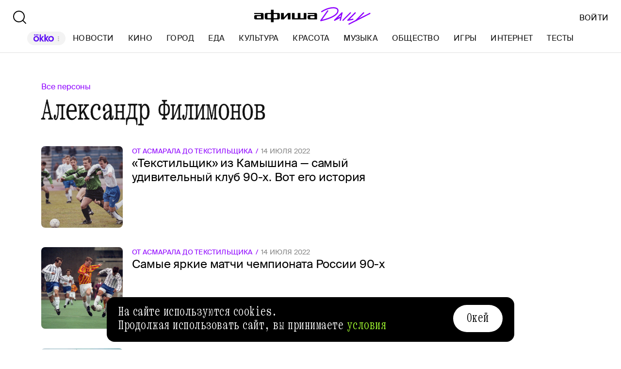

--- FILE ---
content_type: text/html; charset=utf-8
request_url: https://daily.afisha.ru/person/aleksandr-filimonov/
body_size: 12415
content:
<!DOCTYPE html><html lang="ru"><head><meta charSet="utf-8"/><title>Александр Филимонов — свежие новости, последние интервью, статьи и фотографии | Афиша Daily</title><meta name="robots" content="index,follow"/><meta name="description" content="Александр Филимонов — свежие новости, последние интервью, статьи и фотографии. Узнавайте о последних событиях личной жизни, карьеры и биографии из материалов Афиши Daily."/><meta name="twitter:card" content="summary_large_image"/><meta name="twitter:site" content="@afisha"/><meta property="fb:app_id" content="159539094240"/><meta property="og:title" content="Александр Филимонов сегодня — последние новости и статьи"/><meta property="og:description" content="Александр Филимонов — свежие новости, последние интервью, статьи и фотографии. Узнавайте о последних событиях личной жизни, карьеры и биографии из материалов Афиши Daily."/><meta property="og:url" content="https://daily.afisha.ru/person/aleksandr-filimonov/"/><meta property="og:type" content="article"/><meta property="og:image" content="https://daily.afisha.ru/next/static/share-img.png"/><meta property="og:image:secure_url" content="https://daily.afisha.ru/next/static/share-img.png"/><meta property="og:image:width" content="1200"/><meta property="og:image:height" content="628"/><meta property="og:locale" content="ru_RU"/><meta property="og:site_name" content="Афиша"/><link rel="canonical" href="https://daily.afisha.ru/person/aleksandr-filimonov/"/><meta property="vk:image" content="https://daily.afisha.ru/next/static/share-img.png"/><meta name="keywords" content="Александр Филимонов, тег, новости, статьи, материалы"/><meta name="viewport" content="width=device-width, initial-scale=1.0, maximum-scale=1.0, user-scalable=0"/><meta name="format-detection" content="telephone=no"/><meta name="apple-mobile-web-app-status-bar-style" content="black"/><meta name="referrer" content="no-referrer-when-downgrade"/><meta name="msapplication-TileColor" content="#2b5797"/><meta name="msapplication-config" content="/next/favicon/browserconfig.xml"/><meta name="robots" content="max-image-preview:large"/><meta name="next-head-count" content="27"/><link rel="preload" href="/next/fonts/kommuna/Kommuna.woff2" as="font" type="font/woff2" crossorigin=""/><link rel="preload" href="/next/fonts/suisse/SuisseIntl-Regular.woff2" as="font" type="font/woff2" crossorigin=""/><link rel="preload" as="script" href="//ssp.rambler.ru/capirs_async.js"/><script>
                    window.__CAPIRS_API_RESOLVER = new Promise((resolve, reject) => {
                        let timeoutID;

                        const script = document.createElement("script");

                        script.src = "//ssp.rambler.ru/capirs_async.js";
                        script.async = true;
                        script.fetchPriority = "high";

                        script.onload = () => {
                            clearTimeout(timeoutID);

                            resolve(window.Adf);
                        };
                        script.onerror = (error) => {
                            clearTimeout(timeoutID);

                            reject({ reason: "NETWORK", error });
                        };

                        document.head.appendChild(script);

                        timeoutID = setTimeout(() => {
                            reject({ reason: "TIMEOUT", error: null });
                        }, 5000);
                    });
                </script><link rel="preload" as="script" href="https://id.sber.ru/sdk/web/sberid-sdk.production.js"/><script>
                    window.__SBERID_SDK_RESOLVER = new Promise((resolve, reject) => {
                        let timeoutID;

                        const script = document.createElement("script");

                        script.src = "https://id.sber.ru/sdk/web/sberid-sdk.production.js";
                        script.async = true;
                        script.fetchPriority = "high";

                        script.onload = () => {
                            clearTimeout(timeoutID);
                            resolve(window.SberidSDK);
                        };
                        script.onerror = (error) => {
                            clearTimeout(timeoutID);

                            reject({ reason: "NETWORK OR CERTIFICATE ACCEPT ERROR", error });
                        };

                        document.head.appendChild(script);

                        timeoutID = setTimeout(() => {
                            reject({ reason: "LOADING SBERIDSDK TIMEOUTED", error: null });
                        }, 5000);
                    });
                </script><link rel="preconnect" href="//*.rambler.ru"/><link rel="preconnect" href="//dsp-rambler.ru"/><link rel="preconnect" href="//*.adfox.ru"/><link rel="preconnect" href="//*.afisha.ru"/><link rel="preconnect" href="//*.mindbox.ru"/><link href="/next/favicon/ios_57.png" rel="apple-touch-icon" sizes="57x57" type="image/png"/><link href="/next/favicon/ios_72.png" rel="apple-touch-icon" sizes="72x72" type="image/png"/><link href="/next/favicon/ios_114.png" rel="apple-touch-icon" sizes="114x114" type="image/png"/><link href="/next/favicon/ios_120.png" rel="apple-touch-icon" sizes="120x120" type="image/png"/><link href="/next/favicon/ios_144.png" rel="apple-touch-icon" sizes="144x144" type="image/png"/><link href="/next/favicon/ios_152.png" rel="apple-touch-icon" sizes="152x152" type="image/png"/><link href="/next/favicon/apple-touch-icon.png" rel="apple-touch-icon" sizes="152x152"/><link href="/next/favicon/favicon-32x32.png" rel="icon" sizes="32x32" type="image/png"/><link href="/next/favicon/favicon-26x26.png" rel="icon" sizes="26x26" type="image/png"/><link href="/next/favicon/favicon-16x16.png" rel="icon" sizes="16x16" type="image/png"/><link href="/next/favicon/favicon.ico" rel="shortcut icon" type="image/vnd.microsoft.icon"/><link href="/next/favicon/site.webmanifest" rel="manifest"/><link href="/export/rss/google_newsstand/" rel="alternate" type="application/rss+xml" title="Афиша Daily - RSS"/><link href="/next/manifest.json" rel="manifest" type="application/rss+xml" title="Афиша Daily - RSS"/><link rel="preload" href="/_next/static/css/0bc0cde260d08b97.css" as="style"/><link rel="stylesheet" href="/_next/static/css/0bc0cde260d08b97.css" data-n-g=""/><link rel="preload" href="/_next/static/css/2daf77c38044da50.css" as="style"/><link rel="stylesheet" href="/_next/static/css/2daf77c38044da50.css" data-n-g=""/><link rel="preload" href="/_next/static/css/80cda37bb570b407.css" as="style"/><link rel="stylesheet" href="/_next/static/css/80cda37bb570b407.css" data-n-p=""/><link rel="preload" href="/_next/static/css/1c43a8c19712e7a1.css" as="style"/><link rel="stylesheet" href="/_next/static/css/1c43a8c19712e7a1.css" data-n-p=""/><link rel="preload" href="/_next/static/css/440dadce8cde8d7d.css" as="style"/><link rel="stylesheet" href="/_next/static/css/440dadce8cde8d7d.css" data-n-p=""/><noscript data-n-css=""></noscript><script defer="" nomodule="" src="/_next/static/chunks/polyfills-42372ed130431b0a.js"></script><script src="/_next/static/chunks/webpack-1fd30ab24c131797.js" defer=""></script><script src="/_next/static/chunks/vendor-e1a9950fab95f6aa.js" defer=""></script><script src="/_next/static/chunks/main-bce3672f67641492.js" defer=""></script><script src="/_next/static/chunks/pages/_app-0f81af4e6375cfed.js" defer=""></script><script src="/_next/static/chunks/commons-src_utils_domain_ts-e6a53c6778d50fdf.js" defer=""></script><script src="/_next/static/chunks/commons-src_common_ads_hooks_useTopBanner_ts-src_common_ads_index_ts-src_common_components_Bu-323f00-4014c61919027915.js" defer=""></script><script src="/_next/static/chunks/commons-src_common_utils_clientOnly_tsx-src_desktop_ads_banners_BillboardBanner_BillboardBann-8b4589-8e27e713ba8c508d.js" defer=""></script><script src="/_next/static/chunks/pages/desktop/person/%5Bperson%5D-381bff71cc3cbd87.js" defer=""></script><script src="/_next/static/-OocHaaNqCwIwM95Ahrjf/_buildManifest.js" defer=""></script><script src="/_next/static/-OocHaaNqCwIwM95Ahrjf/_ssgManifest.js" defer=""></script></head><body><noscript><div><img src="https://mc.yandex.ru/watch/32817662" style="position:absolute;left:-9999px" alt=""/></div></noscript><noscript><div><img src="https://mc.yandex.ru/watch/27508533" style="position:absolute;left:-9999px" alt=""/></div></noscript><div id="__next"><div class="Layout_Layout__H_s75"><div class="BillboardBanner_Container__K_0WL"></div><header class="Header_Header__9PzTQ Header_Expand__Ih2YD"><div class="Header_Top__vl9ub"><a href="/" class="Header_Logo__iY6Nc"><svg version="1.1" xmlns="http://www.w3.org/2000/svg" xmlns:xlink="http://www.w3.org/1999/xlink" viewBox="0 0 262 42" class="Logo_XL__FrZQ1"><use xlink:href="#logo-m"></use></svg></a></div><div class="Header_Bottom__sztLO Header_Border__KwANb"><div class="Header_Actions__PJIxS Header_Expand__Ih2YD"><div class="SearchButton_SearchButton__KBa6l"><button class="Button_Button__I4TId"><svg version="1.1" xmlns="http://www.w3.org/2000/svg" xmlns:xlink="http://www.w3.org/1999/xlink" viewBox="0 0 32 32" width="32" height="32"><use xlink:href="#search-32"></use></svg></button></div></div><div class="Header_Menu__jmvhi"><nav class="Header_Nav__I8AQG undefined" itemscope="" itemType="https://schema.org/SiteNavigationElement"><a data-index="0" href="https://www.afisha.ru/movie/?utm_source=daily_header&amp;utm_medium=okko&amp;utm_campaign=okko" target="_blank" rel="noopener noreferrer"></a><a href="/news/" data-index="1" class="HeaderMenuLink_Link__D16Ow" itemProp="url">Новости</a><a href="/cinema/" data-index="2" class="HeaderMenuLink_Link__D16Ow" itemProp="url">Кино</a><a href="/cities/" data-index="3" class="HeaderMenuLink_Link__D16Ow" itemProp="url">Город</a><a href="/eating/" data-index="4" class="HeaderMenuLink_Link__D16Ow" itemProp="url">Еда</a><a href="/culture/" data-index="5" class="HeaderMenuLink_Link__D16Ow" itemProp="url">Культура</a><a href="/beauty/" data-index="6" class="HeaderMenuLink_Link__D16Ow" itemProp="url">Красота</a><a href="/music/" data-index="7" class="HeaderMenuLink_Link__D16Ow" itemProp="url">Музыка</a><a href="/relationship/" data-index="8" class="HeaderMenuLink_Link__D16Ow" itemProp="url">Общество</a><a href="/games/" data-index="9" class="HeaderMenuLink_Link__D16Ow" itemProp="url">Игры</a><a href="/infoporn/" data-index="10" class="HeaderMenuLink_Link__D16Ow" itemProp="url">Интернет</a><a href="/tests/" data-index="11" class="HeaderMenuLink_Link__D16Ow" itemProp="url">Тесты</a><a href="https://www.afisha.ru/?utm_source=daily&amp;utm_medium=referral&amp;utm_campaign=headline" target="_blank" rel="noopener noreferrer" itemProp="url" data-index="12" class="HeaderMenuExternalLink_Link__BtOEd"><div><div itemProp="name">AFISHA.RU</div></div></a></nav></div><div class="Header_Actions__PJIxS Header_Expand__Ih2YD"></div></div></header><div class="Layout_Content__OC4tX"><div class="ContentWithRightSidebar_Container__FwnVV MaterialsByTagPage_Content__DzxMv"><div class="ContentContainer_Container__cfvd8 ContentContainer_WithSpaceRight__fcx0x"><a class="MaterialsByTagPage_Tags__Bbemh" href="/person/">Все персоны</a><div class="MaterialsByTagPage_TagName__65f_3">Александр Филимонов</div><div itemscope="" itemType="https://schema.org/ItemList" class="MaterialList_Container__b_iy0"><div><div class="infinite-scroll-component__outerdiv"><div class="infinite-scroll-component MaterialList_Content__HAJyc undefined" style="height:auto;overflow:hidden;-webkit-overflow-scrolling:touch"><div itemscope="" itemProp="itemListElement" itemType="https://schema.org/ItemList"><meta itemProp="position" content="1"/><div data-block-type="DictionaryRowCard" itemscope="" itemProp="itemListElement" itemType="https://schema.org/ItemList"><meta itemProp="position" content="1"/><link itemProp="url" href="/sport/23142-tekstilschik-iz-kamyshina-samyy-udivitelnyy-klub-90-h-vot-ego-istoriya/"/><a href="/sport/23142-tekstilschik-iz-kamyshina-samyy-udivitelnyy-klub-90-h-vot-ego-istoriya/" class="RowCard_Container__BwANN"><div class="RowCard_ImageWrapper__maJ9g"><div class="AspectRatio_Container__Rwv_E" style="--aspect-ratio:1"><div><picture style="--preview-image-url:url(https://img02.rl0.ru/afisha/e20x20i/daily.afisha.ru/uploads/images/e/7b/e7b18640f9edb85ff7ecdbff1c30d52a.jpg)" class="Img_Container__vP_MO Img_Flexible__8U_ip Img_WithPreview__SDc6g RowCard_Image__lYVXD"><img style="object-fit:cover" loading="lazy" decoding="sync" src="https://img02.rl0.ru/afisha/e504x504i/daily.afisha.ru/uploads/images/e/7b/e7b18640f9edb85ff7ecdbff1c30d52a.jpg" class="Img_Image__wcdVS"/></picture></div></div></div><div class="RowCard_Content__SBqKc"><div class="RowCard_Info__RZTv6"><div><span class="RowCard_ThemeName__uTji_">От Асмарала до Текстильщика</span><span class="RowCard_DateLabel___QZN8">14 июля 2022</span></div></div><h6 class="RowCard_Title__ICo4O">«Текстильщик» из Камышина — самый удивительный клуб 90-х. Вот его история</h6></div></a></div></div><div itemscope="" itemProp="itemListElement" itemType="https://schema.org/ItemList"><meta itemProp="position" content="2"/><div data-block-type="DictionaryRowCard" itemscope="" itemProp="itemListElement" itemType="https://schema.org/ItemList"><meta itemProp="position" content="2"/><link itemProp="url" href="/sport/23145-samye-yarkie-matchi-chempionata-rossii-90-h/"/><a href="/sport/23145-samye-yarkie-matchi-chempionata-rossii-90-h/" class="RowCard_Container__BwANN"><div class="RowCard_ImageWrapper__maJ9g"><div class="AspectRatio_Container__Rwv_E" style="--aspect-ratio:1"><div><picture style="--preview-image-url:url(https://img01.rl0.ru/afisha/e20x20i/daily.afisha.ru/uploads/images/d/42/d42e2db135d1185d82e30cf86bf95120.jpg)" class="Img_Container__vP_MO Img_Flexible__8U_ip Img_WithPreview__SDc6g RowCard_Image__lYVXD"><img style="object-fit:cover" loading="lazy" decoding="sync" src="https://img01.rl0.ru/afisha/e504x504i/daily.afisha.ru/uploads/images/d/42/d42e2db135d1185d82e30cf86bf95120.jpg" class="Img_Image__wcdVS"/></picture></div></div></div><div class="RowCard_Content__SBqKc"><div class="RowCard_Info__RZTv6"><div><span class="RowCard_ThemeName__uTji_">От Асмарала до Текстильщика</span><span class="RowCard_DateLabel___QZN8">14 июля 2022</span></div></div><h6 class="RowCard_Title__ICo4O">Самые яркие матчи чемпионата России 90-х</h6></div></a></div></div><div itemscope="" itemProp="itemListElement" itemType="https://schema.org/ItemList"><meta itemProp="position" content="3"/><div data-block-type="DictionaryRowCard" itemscope="" itemProp="itemListElement" itemType="https://schema.org/ItemList"><meta itemProp="position" content="3"/><link itemProp="url" href="/music/22304-i-znachit-tak-nado-nikolay-ovchinnikov-o-tom-zachem-nam-top-100-albomov/"/><a href="/music/22304-i-znachit-tak-nado-nikolay-ovchinnikov-o-tom-zachem-nam-top-100-albomov/" class="RowCard_Container__BwANN"><div class="RowCard_ImageWrapper__maJ9g"><div class="AspectRatio_Container__Rwv_E" style="--aspect-ratio:1"><div><picture style="--preview-image-url:url(https://img07.rl0.ru/afisha/e20x20i/daily.afisha.ru/uploads/images/5/63/5631dca8f5f15b81d3232b375006d304.jpg)" class="Img_Container__vP_MO Img_Flexible__8U_ip Img_WithPreview__SDc6g RowCard_Image__lYVXD"><img style="object-fit:cover" loading="lazy" decoding="sync" src="https://img07.rl0.ru/afisha/e504x504i/daily.afisha.ru/uploads/images/5/63/5631dca8f5f15b81d3232b375006d304.jpg" class="Img_Image__wcdVS"/></picture></div></div></div><div class="RowCard_Content__SBqKc"><div class="RowCard_Info__RZTv6"><div><span class="RowCard_ThemeName__uTji_">Топ-100 альбомов</span><span class="RowCard_DateLabel___QZN8">31 января 2022</span></div></div><h6 class="RowCard_Title__ICo4O">И значит, так надо. Николай Овчинников — о том, зачем нам топ-100 альбомов</h6></div></a></div></div><div itemscope="" itemProp="itemListElement" itemType="https://schema.org/ItemList"><meta itemProp="position" content="4"/><div data-block-type="DictionaryRowCard" itemscope="" itemProp="itemListElement" itemType="https://schema.org/ItemList"><meta itemProp="position" content="4"/><link itemProp="url" href="/eating/20170-mini-gid-po-britanskoy-kuhne-zhaba-v-norke-pyatnistaya-sobaka-i-drugaya-strannaya-eda/"/><a href="/eating/20170-mini-gid-po-britanskoy-kuhne-zhaba-v-norke-pyatnistaya-sobaka-i-drugaya-strannaya-eda/" class="RowCard_Container__BwANN"><div class="RowCard_ImageWrapper__maJ9g"><div class="AspectRatio_Container__Rwv_E" style="--aspect-ratio:1"><div><picture style="--preview-image-url:url(https://img06.rl0.ru/afisha/e20x20i/daily.afisha.ru/uploads/images/8/e3/8e39b2e713fabdd2540c2315581970d3.png)" class="Img_Container__vP_MO Img_Flexible__8U_ip Img_WithPreview__SDc6g RowCard_Image__lYVXD"><img style="object-fit:cover" loading="lazy" decoding="sync" src="https://img06.rl0.ru/afisha/e504x504i/daily.afisha.ru/uploads/images/8/e3/8e39b2e713fabdd2540c2315581970d3.png" class="Img_Image__wcdVS"/></picture></div></div></div><div class="RowCard_Content__SBqKc"><div class="RowCard_Info__RZTv6"><div><span class="RowCard_ThemeName__uTji_">Еда и мир</span><span class="RowCard_DateLabel___QZN8">1 июля 2021</span></div></div><h6 class="RowCard_Title__ICo4O">Мини-гид по британской кухне: жаба в норке, пятнистая собака и другая странная еда</h6></div></a></div></div><div itemscope="" itemProp="itemListElement" itemType="https://schema.org/ItemList"><meta itemProp="position" content="5"/><div data-block-type="DictionaryRowCard" itemscope="" itemProp="itemListElement" itemType="https://schema.org/ItemList"><meta itemProp="position" content="5"/><link itemProp="url" href="/eating/20080-francuzskaya-brasseriya-teatralnyy-bufet-i-intelligenciya-chto-novogo-otkrylos-v-moskve/"/><a href="/eating/20080-francuzskaya-brasseriya-teatralnyy-bufet-i-intelligenciya-chto-novogo-otkrylos-v-moskve/" class="RowCard_Container__BwANN"><div class="RowCard_ImageWrapper__maJ9g"><div class="AspectRatio_Container__Rwv_E" style="--aspect-ratio:1"><div><picture style="--preview-image-url:url(https://img05.rl0.ru/afisha/e20x20i/daily.afisha.ru/uploads/images/c/1c/c1cb9db450bc41a04d10d676cea8be11.png)" class="Img_Container__vP_MO Img_Flexible__8U_ip Img_WithPreview__SDc6g RowCard_Image__lYVXD"><img style="object-fit:cover" loading="lazy" decoding="sync" src="https://img05.rl0.ru/afisha/e504x504i/daily.afisha.ru/uploads/images/c/1c/c1cb9db450bc41a04d10d676cea8be11.png" class="Img_Image__wcdVS"/></picture></div></div></div><div class="RowCard_Content__SBqKc"><div class="RowCard_Info__RZTv6"><div><span class="RowCard_ThemeName__uTji_">Новые рестораны</span><span class="RowCard_DateLabel___QZN8">24 июня 2021</span></div></div><h6 class="RowCard_Title__ICo4O">Французская брассерия, театральный буфет и «Интеллигенция»: что нового открылось в Москве</h6></div></a></div></div><div itemscope="" itemProp="itemListElement" itemType="https://schema.org/ItemList"><meta itemProp="position" content="6"/><div data-block-type="DictionaryRowCard" itemscope="" itemProp="itemListElement" itemType="https://schema.org/ItemList"><meta itemProp="position" content="6"/><link itemProp="url" href="/news/11635-ramzan-kadyrov-sobral-svoyu-sbornuyu-rossii-po-futbolu-na-den-rozhdeniya-putina-za-nee-sygral-brazilec-ronaldino/"/><a href="/news/11635-ramzan-kadyrov-sobral-svoyu-sbornuyu-rossii-po-futbolu-na-den-rozhdeniya-putina-za-nee-sygral-brazilec-ronaldino/" class="RowCard_Container__BwANN"><div class="RowCard_ImageWrapper__maJ9g"><div class="AspectRatio_Container__Rwv_E" style="--aspect-ratio:1"><div><picture style="--preview-image-url:url(https://img02.rl0.ru/afisha/e20x20i/daily.afisha.ru/uploads/images/3/2f/32fbf1a04a4e473dbc84d1de75166558.jpg)" class="Img_Container__vP_MO Img_Flexible__8U_ip Img_WithPreview__SDc6g RowCard_Image__lYVXD"><img style="object-fit:cover" loading="lazy" decoding="sync" src="https://img02.rl0.ru/afisha/e504x504i/daily.afisha.ru/uploads/images/3/2f/32fbf1a04a4e473dbc84d1de75166558.jpg" class="Img_Image__wcdVS"/></picture></div></div></div><div class="RowCard_Content__SBqKc"><div class="RowCard_Info__RZTv6"><div><span class="RowCard_ThemeName__uTji_">Новости</span><span class="RowCard_DateLabel___QZN8">8 октября 2017</span></div></div><h6 class="RowCard_Title__ICo4O">Рамзан Кадыров собрал свою сборную России по футболу на день рождения Путина. За нее сыграл бразилец Роналдиньо</h6></div></a></div></div><div itemscope="" itemProp="itemListElement" itemType="https://schema.org/ItemList"><meta itemProp="position" content="7"/><div data-block-type="DictionaryRowCard" itemscope="" itemProp="itemListElement" itemType="https://schema.org/ItemList"><meta itemProp="position" content="7"/><link itemProp="url" href="/archive/gorod/entertainment/footballhistory/"/><a href="/archive/gorod/entertainment/footballhistory/" class="RowCard_Container__BwANN"><div class="RowCard_ImageWrapper__maJ9g"><div class="AspectRatio_Container__Rwv_E" style="--aspect-ratio:1"><div><picture class="ImgLogoFallback_Fallback__r9CNi ImgLogoFallback_Flexible__iMMGf ImgLogoFallback_Grey__yDWYq RowCard_Image__lYVXD"><svg version="1.1" xmlns="http://www.w3.org/2000/svg" xmlns:xlink="http://www.w3.org/1999/xlink" viewBox="0 0 56 43" width="55" height="41"><use xlink:href="#letter-logo"></use></svg></picture></div></div></div><div class="RowCard_Content__SBqKc"><div class="RowCard_Info__RZTv6"><div><span class="RowCard_ThemeName__uTji_">город</span><span class="RowCard_DateLabel___QZN8">7 июня 2012</span></div></div><h6 class="RowCard_Title__ICo4O">История российского футбола 1992–2012</h6></div></a></div></div><div itemscope="" itemProp="itemListElement" itemType="https://schema.org/ItemList"><meta itemProp="position" content="8"/><div data-block-type="DictionaryRowCard" itemscope="" itemProp="itemListElement" itemType="https://schema.org/ItemList"><meta itemProp="position" content="8"/><link itemProp="url" href="/archive/gorod/archive/russianfootball/"/><a href="/archive/gorod/archive/russianfootball/" class="RowCard_Container__BwANN"><div class="RowCard_ImageWrapper__maJ9g"><div class="AspectRatio_Container__Rwv_E" style="--aspect-ratio:1"><div><picture class="ImgLogoFallback_Fallback__r9CNi ImgLogoFallback_Flexible__iMMGf ImgLogoFallback_Grey__yDWYq RowCard_Image__lYVXD"><svg version="1.1" xmlns="http://www.w3.org/2000/svg" xmlns:xlink="http://www.w3.org/1999/xlink" viewBox="0 0 56 43" width="55" height="41"><use xlink:href="#letter-logo"></use></svg></picture></div></div></div><div class="RowCard_Content__SBqKc"><div class="RowCard_Info__RZTv6"><div><span class="RowCard_ThemeName__uTji_">город</span><span class="RowCard_DateLabel___QZN8">7 июня 2012</span></div></div><h6 class="RowCard_Title__ICo4O">1992–2012</h6></div></a></div></div><div itemscope="" itemProp="itemListElement" itemType="https://schema.org/ItemList"><meta itemProp="position" content="9"/><div data-block-type="DictionaryRowCard" itemscope="" itemProp="itemListElement" itemType="https://schema.org/ItemList"><meta itemProp="position" content="9"/><link itemProp="url" href="/archive/gorod/archive/real_spartak/"/><a href="/archive/gorod/archive/real_spartak/" class="RowCard_Container__BwANN"><div class="RowCard_ImageWrapper__maJ9g"><div class="AspectRatio_Container__Rwv_E" style="--aspect-ratio:1"><div><picture class="ImgLogoFallback_Fallback__r9CNi ImgLogoFallback_Flexible__iMMGf ImgLogoFallback_Grey__yDWYq RowCard_Image__lYVXD"><svg version="1.1" xmlns="http://www.w3.org/2000/svg" xmlns:xlink="http://www.w3.org/1999/xlink" viewBox="0 0 56 43" width="55" height="41"><use xlink:href="#letter-logo"></use></svg></picture></div></div></div><div class="RowCard_Content__SBqKc"><div class="RowCard_Info__RZTv6"><div><span class="RowCard_ThemeName__uTji_">город</span><span class="RowCard_DateLabel___QZN8">29 октября 2000</span></div></div><h6 class="RowCard_Title__ICo4O">Конкиста</h6></div></a></div></div></div></div></div></div></div><div class="RightSidebar_Container__k5pRC"><div class="RightSidebar_Content__enEaP"></div></div></div><div class="AdContainer_Container__t__5d ContextBanner_Container__HobEG" id="context-banner" data-block-type="AdContainer" data-block-hidden="false"><div class="AdContainer_Wrapper__6xpC6"><div class="AdContainer_Placeholder__1d1UT"><div class="ContextBanner_ContainerPlaceHolder__61cs5"><div class="ContextBanner_Text__lD0M3">Реклама</div></div></div><div class="AdContainer_Ad__6TsSC ContextBanner_Banner__udO9V"></div></div></div></div><div><div class="RunningLine_Container__cVTOG"><div class="RunningLine_LineWrapper__VXPdg" style="--duration:0s"><div class="RunningLine_RunningLine__jqxfr"><div class="RunningLineItems_MenuItemContainer__SU66p"><a href="https://www.afisha.ru/?utm_source=daily&amp;utm_medium=referral&amp;utm_campaign=footer" class="RunningLineItems_MenuItem__PDa_2 MenuItem_Container__A9yns" target="_blank" rel="noopener noreferrer" itemProp="url"><span itemProp="name">Afisha.ru </span></a><svg version="1.1" xmlns="http://www.w3.org/2000/svg" xmlns:xlink="http://www.w3.org/1999/xlink" viewBox="0 0 13 29" width="24" height="24"><use xlink:href="#star"></use></svg></div><div class="RunningLineItems_MenuItemContainer__SU66p"><a href="https://www.afisha.ru/msk/excursions/?utm_source=daily&amp;utm_medium=referral&amp;utm_campaign=footer" class="RunningLineItems_MenuItem__PDa_2 MenuItem_Container__A9yns" target="_blank" rel="noopener noreferrer" itemProp="url"><span itemProp="name">Путеводители «Афиши» </span></a><svg version="1.1" xmlns="http://www.w3.org/2000/svg" xmlns:xlink="http://www.w3.org/1999/xlink" viewBox="0 0 13 29" width="24" height="24"><use xlink:href="#star"></use></svg></div><div class="RunningLineItems_MenuItemContainer__SU66p"><a href="https://eda.ru/?utm_source=daily&amp;utm_medium=referral&amp;utm_campaign=footer" class="RunningLineItems_MenuItem__PDa_2 MenuItem_Container__A9yns" target="_blank" rel="noopener noreferrer" itemProp="url"><span itemProp="name">Eda.ru </span></a><svg version="1.1" xmlns="http://www.w3.org/2000/svg" xmlns:xlink="http://www.w3.org/1999/xlink" viewBox="0 0 13 29" width="24" height="24"><use xlink:href="#star"></use></svg></div><div class="RunningLineItems_MenuItemContainer__SU66p"><a href="https://www.afisha.ru/msk/restaurants/?utm_source=daily&amp;utm_medium=referral&amp;utm_campaign=footer" class="RunningLineItems_MenuItem__PDa_2 MenuItem_Container__A9yns" target="_blank" rel="noopener noreferrer" itemProp="url"><span itemProp="name">Афиша-Рестораны </span></a><svg version="1.1" xmlns="http://www.w3.org/2000/svg" xmlns:xlink="http://www.w3.org/1999/xlink" viewBox="0 0 13 29" width="24" height="24"><use xlink:href="#star"></use></svg></div></div></div><div class="RunningLine_LineWrapper__VXPdg" style="--duration:0s"><div class="RunningLineItems_MenuItemContainer__SU66p"><a href="https://www.afisha.ru/?utm_source=daily&amp;utm_medium=referral&amp;utm_campaign=footer" class="RunningLineItems_MenuItem__PDa_2 MenuItem_Container__A9yns" target="_blank" rel="noopener noreferrer" itemProp="url"><span itemProp="name">Afisha.ru </span></a><svg version="1.1" xmlns="http://www.w3.org/2000/svg" xmlns:xlink="http://www.w3.org/1999/xlink" viewBox="0 0 13 29" width="24" height="24"><use xlink:href="#star"></use></svg></div><div class="RunningLineItems_MenuItemContainer__SU66p"><a href="https://www.afisha.ru/msk/excursions/?utm_source=daily&amp;utm_medium=referral&amp;utm_campaign=footer" class="RunningLineItems_MenuItem__PDa_2 MenuItem_Container__A9yns" target="_blank" rel="noopener noreferrer" itemProp="url"><span itemProp="name">Путеводители «Афиши» </span></a><svg version="1.1" xmlns="http://www.w3.org/2000/svg" xmlns:xlink="http://www.w3.org/1999/xlink" viewBox="0 0 13 29" width="24" height="24"><use xlink:href="#star"></use></svg></div><div class="RunningLineItems_MenuItemContainer__SU66p"><a href="https://eda.ru/?utm_source=daily&amp;utm_medium=referral&amp;utm_campaign=footer" class="RunningLineItems_MenuItem__PDa_2 MenuItem_Container__A9yns" target="_blank" rel="noopener noreferrer" itemProp="url"><span itemProp="name">Eda.ru </span></a><svg version="1.1" xmlns="http://www.w3.org/2000/svg" xmlns:xlink="http://www.w3.org/1999/xlink" viewBox="0 0 13 29" width="24" height="24"><use xlink:href="#star"></use></svg></div><div class="RunningLineItems_MenuItemContainer__SU66p"><a href="https://www.afisha.ru/msk/restaurants/?utm_source=daily&amp;utm_medium=referral&amp;utm_campaign=footer" class="RunningLineItems_MenuItem__PDa_2 MenuItem_Container__A9yns" target="_blank" rel="noopener noreferrer" itemProp="url"><span itemProp="name">Афиша-Рестораны </span></a><svg version="1.1" xmlns="http://www.w3.org/2000/svg" xmlns:xlink="http://www.w3.org/1999/xlink" viewBox="0 0 13 29" width="24" height="24"><use xlink:href="#star"></use></svg></div></div></div></div><div><div class="Footer_Container__nBxtS"><div class="Footer_ContentContainer__IJRQb"><div class="Footer_Content__0LXte"><div class="Footer_Block__kGc62"><div class="Footer_MenuList__yUm2a"><div><a href="/about/" class="Footer_MenuItem__emCfI MenuItem_Container__A9yns" itemProp="url"><span itemProp="name">Редакция </span></a><a href="/legal/terms-of-use/" class="Footer_MenuItem__emCfI MenuItem_Container__A9yns" itemProp="url"><span itemProp="name">Условия использования </span></a><a href="/legal/privacy-policy/" class="Footer_MenuItem__emCfI MenuItem_Container__A9yns" itemProp="url"><span itemProp="name">Политика конфиденциальности </span></a><a href="/advertisement/" class="Footer_MenuItem__emCfI MenuItem_Container__A9yns" itemProp="url"><span itemProp="name">Рекламодателям </span></a><a href="/legal/" class="Footer_MenuItem__emCfI MenuItem_Container__A9yns" itemProp="url"><span itemProp="name">Правовая информация </span></a><a href="/legal/redakcionnaya_politika/" class="Footer_MenuItem__emCfI MenuItem_Container__A9yns" itemProp="url"><span itemProp="name">Редакционная политика </span></a></div><div><a href="/poleznye-stati/" class="Footer_MenuItem__emCfI MenuItem_Container__A9yns" itemProp="url"><span itemProp="name">Полезные статьи </span></a><a href="/specials/" class="Footer_MenuItem__emCfI MenuItem_Container__A9yns" itemProp="url"><span itemProp="name">Спецпроекты </span></a><a href="/series/" class="Footer_MenuItem__emCfI MenuItem_Container__A9yns" itemProp="url"><span itemProp="name">Рубрики </span></a><a href="/authors/" class="Footer_MenuItem__emCfI MenuItem_Container__A9yns" itemProp="url"><span itemProp="name">Авторы </span></a><a href="/tags/" class="Footer_MenuItem__emCfI MenuItem_Container__A9yns MenuItem_Active__NdZTu" itemProp="url"><span itemProp="name">Теги </span></a><a href="/archive/" class="Footer_MenuItem__emCfI MenuItem_Container__A9yns" itemProp="url"><span itemProp="name">Архив </span></a></div></div></div><div class="Footer_App__W_fnP"><div class="Footer_Block__kGc62"><div class="Footer_AfishaApp__RISdr"><div class="Footer_Title__OAtxv">Приложение Афиши</div>самый удобный способ выбрать, как провести свободное время</div><div class="Download_Container__hYOAc Footer_Download__236P5"><a target="_blank" rel="noopener noreferrer" href="https://redirect.appmetrica.yandex.com/serve/965411622094900789" class="Download_Download__bsiPT"><svg version="1.1" xmlns="http://www.w3.org/2000/svg" xmlns:xlink="http://www.w3.org/1999/xlink" viewBox="0 0 120 40" class="Download_Icon__5l0cL" width="24" height="24"><use xlink:href="#download-ru-store"></use></svg></a><a target="_blank" rel="noopener noreferrer" href="https://redirect.appmetrica.yandex.com/serve/893354029298563191" class="Download_Download__bsiPT"><svg version="1.1" xmlns="http://www.w3.org/2000/svg" xmlns:xlink="http://www.w3.org/1999/xlink" viewBox="0 0 120 40" class="Download_Icon__5l0cL" width="24" height="24"><use xlink:href="#download-apk"></use></svg></a></div><div class="Footer_Copyright__S6s4Y">© ООО «СИМ», 1999–2026, 18+</div></div><div class="Footer_QR__OQV1P"><svg version="1.1" xmlns="http://www.w3.org/2000/svg" xmlns:xlink="http://www.w3.org/1999/xlink" viewBox="0 0 187 187" width="148" height="148"><use xlink:href="#qr"></use></svg></div></div><div class="Footer_Social__WSgEd"><svg version="1.1" xmlns="http://www.w3.org/2000/svg" xmlns:xlink="http://www.w3.org/1999/xlink" viewBox="0 -1 34 34" class="Footer_TelegramIcon__uSxY7" width="30" height="30"><use xlink:href="#telegram-sn"></use></svg><div class="Footer_Telegram__Zu1Bi">Подпишитесь на нас в телеграм: <br/><a href="https://t.me/afishadaily" target="_blank" rel="noopener noreferrer">Афиша Daily</a> </div></div><div class="Footer_Mistake__MrV5z">Нашли ошибку? <br/> Выделите её и нажмите ctrl + enter</div><div class="Footer_MailingRules__VddGA">На информационном ресурсе применяются рекомендательные <br/> технологии в соответствии с<!-- --> <a href="/legal/recommends-rules/" class="Footer_RulesLink__iWGp3">Правилами</a></div></div></div></div></div></div><div style="display:none"><a href="/person/aleksandr-filimonov/page2/"></a></div></div><script id="__NEXT_DATA__" type="application/json">{"props":{"pageProps":{"data":{"tagSlug":"aleksandr-filimonov","tagName":"Александр Филимонов","tagType":"person","itemsPerPage":12,"pageNumber":1,"pageType":"MaterialListPage"},"apolloCache":{"PhotoModification:1238347":{"__typename":"PhotoModification","id":1238347,"photoPath":"images/e/7b/e7b18640f9edb85ff7ecdbff1c30d52a.jpg","order":0,"placeNew":"image_1200x1200","crop":{"__typename":"Crop","offset":{"__typename":"CropOffset","x":null,"y":null},"size":{"__typename":"CropSize","width":null,"height":null}},"sign":"Фото: Игорь Уткин/Фотохроника ТАСС"},"PhotoModification:1238348":{"__typename":"PhotoModification","id":1238348,"photoPath":"images/9/f5/9f5855883592e296e0a0871377df73de.jpg","order":0,"placeNew":"image_1200x600","crop":{"__typename":"Crop","offset":{"__typename":"CropOffset","x":null,"y":null},"size":{"__typename":"CropSize","width":null,"height":null}},"sign":"Фото: Игорь Уткин/Фотохроника ТАСС"},"PhotoModification:1238349":{"__typename":"PhotoModification","id":1238349,"photoPath":"images/6/58/6580c5307acf87b3641e7b358ac415b1.jpg","order":0,"placeNew":"image_600x300","crop":{"__typename":"Crop","offset":{"__typename":"CropOffset","x":null,"y":null},"size":{"__typename":"CropSize","width":null,"height":null}},"sign":"Фото: Игорь Уткин/Фотохроника ТАСС"},"PhotoModification:1238350":{"__typename":"PhotoModification","id":1238350,"photoPath":"images/1/91/19151c1f5a55a565edf274e4d214656f.jpg","order":0,"placeNew":"image_for_share","crop":{"__typename":"Crop","offset":{"__typename":"CropOffset","x":null,"y":null},"size":{"__typename":"CropSize","width":null,"height":null}},"sign":"Фото: Игорь Уткин/Фотохроника ТАСС"},"PhotoModification:1238351":{"__typename":"PhotoModification","id":1238351,"photoPath":"images/6/58/6580c5307acf87b3641e7b358ac415b1.jpg","order":0,"placeNew":"image_social","crop":{"__typename":"Crop","offset":{"__typename":"CropOffset","x":null,"y":null},"size":{"__typename":"CropSize","width":null,"height":null}},"sign":"Фото: Игорь Уткин/Фотохроника ТАСС"},"Entry:23142":{"__typename":"Entry","id":23142,"title":"«Текстильщик» из Камышина — самый удивительный клуб 90-х. Вот его история","slug":"tekstilschik-iz-kamyshina-samyy-udivitelnyy-klub-90-h-vot-ego-istoriya","type":"COMMON","label":"EMPTY","publishedSince":"2022-07-14T10:02:00.000Z","theme":{"__typename":"EntryTheme","name":"От Асмарала до Текстильщика"},"rubric":{"__typename":"Rubric","slug":"sport","name":"Спорт"},"customData":{"__typename":"EntryCustomData","advertiser":null,"ordTokenAnnounce":null},"headline":"","photoModifications":[{"__ref":"PhotoModification:1238347"},{"__ref":"PhotoModification:1238348"},{"__ref":"PhotoModification:1238349"},{"__ref":"PhotoModification:1238350"},{"__ref":"PhotoModification:1238351"}],"contentTypeId":9},"PhotoModification:1205312":{"__typename":"PhotoModification","id":1205312,"photoPath":"images/d/42/d42e2db135d1185d82e30cf86bf95120.jpg","order":0,"placeNew":"image_1200x1200","crop":{"__typename":"Crop","offset":{"__typename":"CropOffset","x":null,"y":null},"size":{"__typename":"CropSize","width":null,"height":null}},"sign":"Фото: Владимир Родионов/РИА «Новости»"},"PhotoModification:1205313":{"__typename":"PhotoModification","id":1205313,"photoPath":"images/1/45/145d4366303bedada2563ec565f92063.jpg","order":0,"placeNew":"image_1200x600","crop":{"__typename":"Crop","offset":{"__typename":"CropOffset","x":null,"y":null},"size":{"__typename":"CropSize","width":null,"height":null}},"sign":"Фото: Владимир Родионов/РИА «Новости»"},"PhotoModification:1205314":{"__typename":"PhotoModification","id":1205314,"photoPath":"images/2/d5/2d587a7f170925e8ae355fa96fb5fa47.jpg","order":0,"placeNew":"image_600x300","crop":{"__typename":"Crop","offset":{"__typename":"CropOffset","x":null,"y":null},"size":{"__typename":"CropSize","width":null,"height":null}},"sign":"Фото: Владимир Родионов/РИА «Новости»"},"PhotoModification:1205315":{"__typename":"PhotoModification","id":1205315,"photoPath":"images/2/6d/26d9b4316b975a948f98d30ffb89d822.jpg","order":0,"placeNew":"image_for_share","crop":{"__typename":"Crop","offset":{"__typename":"CropOffset","x":null,"y":null},"size":{"__typename":"CropSize","width":null,"height":null}},"sign":"Фото: Владимир Родионов/РИА «Новости»"},"PhotoModification:1205316":{"__typename":"PhotoModification","id":1205316,"photoPath":"images/6/6e/66efa6bb89fc61679c5f2f8627e956cb.jpg","order":0,"placeNew":"image_social","crop":{"__typename":"Crop","offset":{"__typename":"CropOffset","x":null,"y":null},"size":{"__typename":"CropSize","width":null,"height":null}},"sign":"Фото: Владимир Родионов/РИА «Новости»"},"Entry:23145":{"__typename":"Entry","id":23145,"title":"Самые яркие матчи чемпионата России 90-х","slug":"samye-yarkie-matchi-chempionata-rossii-90-h","type":"COMMON","label":"EMPTY","publishedSince":"2022-07-14T09:52:00.000Z","theme":{"__typename":"EntryTheme","name":"От Асмарала до Текстильщика"},"rubric":{"__typename":"Rubric","slug":"sport","name":"Спорт"},"customData":{"__typename":"EntryCustomData","advertiser":null,"ordTokenAnnounce":null},"headline":"","photoModifications":[{"__ref":"PhotoModification:1205312"},{"__ref":"PhotoModification:1205313"},{"__ref":"PhotoModification:1205314"},{"__ref":"PhotoModification:1205315"},{"__ref":"PhotoModification:1205316"}],"contentTypeId":9},"PhotoModification:1070357":{"__typename":"PhotoModification","id":1070357,"photoPath":"images/5/63/5631dca8f5f15b81d3232b375006d304.jpg","order":0,"placeNew":"image_1200x1200","crop":{"__typename":"Crop","offset":{"__typename":"CropOffset","x":null,"y":null},"size":{"__typename":"CropSize","width":null,"height":null}},"sign":"Фото: \u003ca href=\"https://www.instagram.com/mumiytroll/\" target=\"_blank\"\u003emumiytroll\u003c/a\u003e"},"PhotoModification:1070358":{"__typename":"PhotoModification","id":1070358,"photoPath":"images/b/6c/b6cfd3631f72d2bf36478b41a0605baf.png","order":0,"placeNew":"image_1200x600","crop":{"__typename":"Crop","offset":{"__typename":"CropOffset","x":null,"y":null},"size":{"__typename":"CropSize","width":null,"height":null}},"sign":"Фото: \u003ca href=\"https://www.instagram.com/mumiytroll/\" target=\"_blank\"\u003emumiytroll\u003c/a\u003e"},"PhotoModification:1070359":{"__typename":"PhotoModification","id":1070359,"photoPath":"images/6/8c/68c017febcac7d81f5808908ca880597.png","order":0,"placeNew":"image_600x300","crop":{"__typename":"Crop","offset":{"__typename":"CropOffset","x":null,"y":null},"size":{"__typename":"CropSize","width":null,"height":null}},"sign":"Фото: \u003ca href=\"https://www.instagram.com/mumiytroll/\" target=\"_blank\"\u003emumiytroll\u003c/a\u003e"},"PhotoModification:1070360":{"__typename":"PhotoModification","id":1070360,"photoPath":"images/6/84/684dc30cca21a4ffb43216d20f859af7.png","order":0,"placeNew":"image_for_share","crop":{"__typename":"Crop","offset":{"__typename":"CropOffset","x":null,"y":null},"size":{"__typename":"CropSize","width":null,"height":null}},"sign":"Фото: \u003ca href=\"https://www.instagram.com/mumiytroll/\" target=\"_blank\"\u003emumiytroll\u003c/a\u003e"},"PhotoModification:1070361":{"__typename":"PhotoModification","id":1070361,"photoPath":"images/6/8c/68c017febcac7d81f5808908ca880597.png","order":0,"placeNew":"image_social","crop":{"__typename":"Crop","offset":{"__typename":"CropOffset","x":null,"y":null},"size":{"__typename":"CropSize","width":null,"height":null}},"sign":"Фото: \u003ca href=\"https://www.instagram.com/mumiytroll/\" target=\"_blank\"\u003emumiytroll\u003c/a\u003e"},"Entry:22304":{"__typename":"Entry","id":22304,"title":"И значит, так надо. Николай Овчинников — о том, зачем нам топ-100 альбомов","slug":"i-znachit-tak-nado-nikolay-ovchinnikov-o-tom-zachem-nam-top-100-albomov","type":"COMMON","label":"EMPTY","publishedSince":"2022-01-31T06:30:00.000Z","theme":{"__typename":"EntryTheme","name":"Топ-100 альбомов"},"rubric":{"__typename":"Rubric","slug":"music","name":"Музыка"},"customData":{"__typename":"EntryCustomData","advertiser":null,"ordTokenAnnounce":null},"headline":"","photoModifications":[{"__ref":"PhotoModification:1070357"},{"__ref":"PhotoModification:1070358"},{"__ref":"PhotoModification:1070359"},{"__ref":"PhotoModification:1070360"},{"__ref":"PhotoModification:1070361"}],"contentTypeId":9},"PhotoModification:863002":{"__typename":"PhotoModification","id":863002,"photoPath":"images/8/e3/8e39b2e713fabdd2540c2315581970d3.png","order":0,"placeNew":"image_1200x1200","crop":{"__typename":"Crop","offset":{"__typename":"CropOffset","x":null,"y":null},"size":{"__typename":"CropSize","width":null,"height":null}},"sign":"Фото: bhofack/iStock"},"PhotoModification:863003":{"__typename":"PhotoModification","id":863003,"photoPath":"images/3/1d/31d709920a3f52e2b399722d9368f899.png","order":0,"placeNew":"image_600x300","crop":{"__typename":"Crop","offset":{"__typename":"CropOffset","x":null,"y":null},"size":{"__typename":"CropSize","width":null,"height":null}},"sign":"Фото: bhofack/iStock"},"PhotoModification:863004":{"__typename":"PhotoModification","id":863004,"photoPath":"images/a/ba/abac13d68a4a8493deda2f3982197207.png","order":0,"placeNew":"image_for_share","crop":{"__typename":"Crop","offset":{"__typename":"CropOffset","x":null,"y":null},"size":{"__typename":"CropSize","width":null,"height":null}},"sign":"Фото: bhofack/iStock"},"PhotoModification:863005":{"__typename":"PhotoModification","id":863005,"photoPath":"images/3/1d/31d709920a3f52e2b399722d9368f899.png","order":0,"placeNew":"image_social","crop":{"__typename":"Crop","offset":{"__typename":"CropOffset","x":null,"y":null},"size":{"__typename":"CropSize","width":null,"height":null}},"sign":"Фото: bhofack/iStock"},"Entry:20170":{"__typename":"Entry","id":20170,"title":"Мини-гид по британской кухне: жаба в норке, пятнистая собака и другая странная еда","slug":"mini-gid-po-britanskoy-kuhne-zhaba-v-norke-pyatnistaya-sobaka-i-drugaya-strannaya-eda","type":"COMMON","label":"EMPTY","publishedSince":"2021-07-01T15:29:00.000Z","theme":{"__typename":"EntryTheme","name":"Еда и мир"},"rubric":{"__typename":"Rubric","slug":"eating","name":"Еда"},"customData":{"__typename":"EntryCustomData","advertiser":null,"ordTokenAnnounce":null},"headline":"","photoModifications":[{"__ref":"PhotoModification:863002"},{"__ref":"PhotoModification:863003"},{"__ref":"PhotoModification:863004"},{"__ref":"PhotoModification:863005"}],"contentTypeId":9},"PhotoModification:856643":{"__typename":"PhotoModification","id":856643,"photoPath":"images/c/1c/c1cb9db450bc41a04d10d676cea8be11.png","order":0,"placeNew":"image_1200x1200","crop":{"__typename":"Crop","offset":{"__typename":"CropOffset","x":null,"y":null},"size":{"__typename":"CropSize","width":null,"height":null}},"sign":""},"PhotoModification:856644":{"__typename":"PhotoModification","id":856644,"photoPath":"images/6/ca/6ca1795400b8b667383626522b5873d3.png","order":0,"placeNew":"image_600x300","crop":{"__typename":"Crop","offset":{"__typename":"CropOffset","x":null,"y":null},"size":{"__typename":"CropSize","width":null,"height":null}},"sign":""},"PhotoModification:856645":{"__typename":"PhotoModification","id":856645,"photoPath":"images/3/e4/3e48b5749dc3bd9d976d1d8f953dcf12.png","order":0,"placeNew":"image_for_share","crop":{"__typename":"Crop","offset":{"__typename":"CropOffset","x":null,"y":null},"size":{"__typename":"CropSize","width":null,"height":null}},"sign":""},"PhotoModification:856646":{"__typename":"PhotoModification","id":856646,"photoPath":"images/6/ca/6ca1795400b8b667383626522b5873d3.png","order":0,"placeNew":"image_social","crop":{"__typename":"Crop","offset":{"__typename":"CropOffset","x":null,"y":null},"size":{"__typename":"CropSize","width":null,"height":null}},"sign":""},"Entry:20080":{"__typename":"Entry","id":20080,"title":"Французская брассерия, театральный буфет и «Интеллигенция»: что нового открылось в Москве","slug":"francuzskaya-brasseriya-teatralnyy-bufet-i-intelligenciya-chto-novogo-otkrylos-v-moskve","type":"COMMON","label":"EMPTY","publishedSince":"2021-06-24T17:30:00.000Z","theme":{"__typename":"EntryTheme","name":"Новые рестораны"},"rubric":{"__typename":"Rubric","slug":"eating","name":"Еда"},"customData":{"__typename":"EntryCustomData","advertiser":null,"ordTokenAnnounce":null},"headline":"","photoModifications":[{"__ref":"PhotoModification:856643"},{"__ref":"PhotoModification:856644"},{"__ref":"PhotoModification:856645"},{"__ref":"PhotoModification:856646"}],"contentTypeId":9},"PhotoModification:105088":{"__typename":"PhotoModification","id":105088,"photoPath":"images/3/2f/32fbf1a04a4e473dbc84d1de75166558.jpg","order":0,"placeNew":"image_social","crop":{"__typename":"Crop","offset":{"__typename":"CropOffset","x":null,"y":null},"size":{"__typename":"CropSize","width":null,"height":null}},"sign":null},"News:11635":{"__typename":"News","id":11635,"title":"Рамзан Кадыров собрал свою сборную России по футболу на день рождения Путина. За нее сыграл бразилец Роналдиньо","slug":"ramzan-kadyrov-sobral-svoyu-sbornuyu-rossii-po-futbolu-na-den-rozhdeniya-putina-za-nee-sygral-brazilec-ronaldino","publishedSince":"2017-10-08T09:57:00.000Z","label":"VIDEO","orderDate":null,"customData":{"__typename":"NewsCustomData","advertiser":null,"ordTokenAnnounce":null},"contentTypeId":10,"photoModifications":[{"__ref":"PhotoModification:105088"}]},"PhotoModification:131177":{"__typename":"PhotoModification","id":131177,"photoPath":"images/9/8c/98c2365d273e4b3c91a8343db1d970f4.jpg","order":0,"placeNew":"image","crop":{"__typename":"Crop","offset":{"__typename":"CropOffset","x":null,"y":null},"size":{"__typename":"CropSize","width":null,"height":null}},"sign":null},"EntryArchive:9016":{"__typename":"EntryArchive","id":9016,"title":"История российского футбола 1992–2012","slug":"footballhistory","publishedSince":"2012-06-07T18:00:00.000Z","type":"COMMON","rubric":{"__typename":"RubricArchive","slug":"entertainment","name":"Развлечения","project":"gorod"},"project":"gorod","photoModifications":[{"__ref":"PhotoModification:131177"}],"contentTypeId":36},"PhotoModification:131186":{"__typename":"PhotoModification","id":131186,"photoPath":"images/7/fb/7fb0af7ab79e4abf8239a1111e823a74.jpg","order":0,"placeNew":"image","crop":{"__typename":"Crop","offset":{"__typename":"CropOffset","x":null,"y":null},"size":{"__typename":"CropSize","width":null,"height":null}},"sign":null},"EntryArchive:9017":{"__typename":"EntryArchive","id":9017,"title":"1992–2012","slug":"russianfootball","publishedSince":"2012-06-07T17:55:00.000Z","type":"COMMON","rubric":{"__typename":"RubricArchive","slug":"archive","name":"архив","project":"gorod"},"project":"gorod","photoModifications":[{"__ref":"PhotoModification:131186"}],"contentTypeId":36},"EntryArchive:12744":{"__typename":"EntryArchive","id":12744,"title":"Конкиста","slug":"real_spartak","publishedSince":"2000-10-29T21:00:00.000Z","type":"COMMON","rubric":{"__typename":"RubricArchive","slug":"archive","name":"архив","project":"gorod"},"project":"gorod","photoModifications":[],"contentTypeId":36},"Rubric:118":{"__typename":"Rubric","id":118,"name":"Полезные статьи","slug":"poleznye-stati","order":23,"archived":false,"hidden":true},"Rubric:117":{"__typename":"Rubric","id":117,"name":"Документация","slug":"documentation","order":21,"archived":false,"hidden":true},"Rubric:116":{"__typename":"Rubric","id":116,"name":"Культура","slug":"culture","order":4,"archived":false,"hidden":false},"Rubric:115":{"__typename":"Rubric","id":115,"name":"Тесты","slug":"tests","order":10,"archived":false,"hidden":false},"Rubric:114":{"__typename":"Rubric","id":114,"name":"Пресс-релизы","slug":"press-releases","order":12,"archived":false,"hidden":true},"Rubric:44":{"__typename":"Rubric","id":44,"name":"Игры","slug":"games","order":8,"archived":false,"hidden":false},"Rubric:10":{"__typename":"Rubric","id":10,"name":"Спецпроекты","slug":"specials","order":11,"archived":false,"hidden":true},"Rubric:9":{"__typename":"Rubric","id":9,"name":"Интернет","slug":"infoporn","order":9,"archived":false,"hidden":false},"Rubric:8":{"__typename":"Rubric","id":8,"name":"Общество","slug":"relationship","order":7,"archived":false,"hidden":false},"Rubric:7":{"__typename":"Rubric","id":7,"name":"Музыка","slug":"music","order":6,"archived":false,"hidden":false},"Rubric:6":{"__typename":"Rubric","id":6,"name":"Красота","slug":"beauty","order":5,"archived":false,"hidden":false},"Rubric:3":{"__typename":"Rubric","id":3,"name":"Кино","slug":"cinema","order":1,"archived":false,"hidden":false},"Rubric:2":{"__typename":"Rubric","id":2,"name":"Еда","slug":"eating","order":3,"archived":false,"hidden":false},"Rubric:1":{"__typename":"Rubric","id":1,"name":"Город","slug":"cities","order":2,"archived":false,"hidden":false},"ROOT_QUERY":{"__typename":"Query","tag({\"filter\":{\"slug\":\"aleksandr-filimonov\"}})":{"__typename":"Tag","type":"person","name":"Александр Филимонов","entities":{"__typename":"AbstractDailyAggregatePaginationResponse","hasMore":false,"items":[{"__ref":"Entry:23142"},{"__ref":"Entry:23145"},{"__ref":"Entry:22304"},{"__ref":"Entry:20170"},{"__ref":"Entry:20080"},{"__ref":"News:11635"},{"__ref":"EntryArchive:9016"},{"__ref":"EntryArchive:9017"},{"__ref":"EntryArchive:12744"}]}},"rubrics({\"filter\":{\"isArchived\":false},\"pagination\":{\"take\":20}})":{"__typename":"RubricPaginationResponse","items":[{"__ref":"Rubric:118"},{"__ref":"Rubric:117"},{"__ref":"Rubric:116"},{"__ref":"Rubric:115"},{"__ref":"Rubric:114"},{"__ref":"Rubric:44"},{"__ref":"Rubric:10"},{"__ref":"Rubric:9"},{"__ref":"Rubric:8"},{"__ref":"Rubric:7"},{"__ref":"Rubric:6"},{"__ref":"Rubric:3"},{"__ref":"Rubric:2"},{"__ref":"Rubric:1"}]},"menu":{"__typename":"Menu","socialBlock":[{"__typename":"MenuItem","name":"Telegram Daily","order":1,"href":"https://t.me/afishadaily","type":"TELEGRAM"},{"__typename":"MenuItem","name":"Telegram News","order":2,"href":"https://t.me/afishadailynews","type":"TELEGRAM"},{"__typename":"MenuItem","name":"ВКонтакте","order":3,"href":"https://vk.com/afisha","type":"VK"},{"__typename":"MenuItem","name":"Яндекс Дзен","order":4,"href":"https://zen.yandex.ru/daily.afisha.ru/","type":"DZEN"},{"__typename":"MenuItem","name":"Twitter","order":5,"href":"https://twitter.com/afisha","type":"TWITTER"},{"__typename":"MenuItem","name":"Youtube","order":6,"href":"https://www.youtube.com/channel/UCGIgiW870KvpZOwB8R7wuFA","type":"YOUTUBE"},{"__typename":"MenuItem","name":"email-рассылка","order":7,"href":null,"type":"EMAIL"}],"additionalBlock":[{"__typename":"MenuItem","name":"Редакция","order":0,"href":"/about/"},{"__typename":"MenuItem","name":"Условия использования","order":1,"href":"/legal/terms-of-use/"},{"__typename":"MenuItem","name":"Политика конфиденциальности","order":2,"href":"/legal/privacy-policy/"},{"__typename":"MenuItem","name":"Рекламодателям","order":3,"href":"/advertisement/"},{"__typename":"MenuItem","name":"Правовая информация","order":4,"href":"/legal/"},{"__typename":"MenuItem","name":"Редакционная политика","order":5,"href":"/legal/redakcionnaya_politika/"},{"__typename":"MenuItem","name":"Полезные статьи","order":6,"href":"/poleznye-stati/"},{"__typename":"MenuItem","name":"Спецпроекты","order":7,"href":"/specials/"},{"__typename":"MenuItem","name":"Рубрики","order":8,"href":"/series/"},{"__typename":"MenuItem","name":"Авторы","order":9,"href":"/authors/"},{"__typename":"MenuItem","name":"Теги","order":10,"href":"/tags/"},{"__typename":"MenuItem","name":"Архив","order":11,"href":"/archive/"}]},"siteConfiguration":{"__typename":"SiteConfiguration","specialsSwitch":{"__typename":"SpecialsSwitch","dobrofont":false,"socialRotationsBottom":[{"__typename":"SocialRotationsBottom","text":"Главные новости и события — в\u0026nbsp;нашем \u003ca href=\"https://t.me/afishadaily\"\u003eтелеграм-канале\u003c/a\u003e","icon":{"__typename":"Icon","name":"tg"}}],"verstkaCss":"verstka.io/css/2/2d/22da044312ec65382cec943b254c47a1.css"}}}},"configuration":{"__typename":"SiteConfiguration","specialsSwitch":{"__typename":"SpecialsSwitch","dobrofont":false,"socialRotationsBottom":[{"__typename":"SocialRotationsBottom","text":"Главные новости и события — в\u0026nbsp;нашем \u003ca href=\"https://t.me/afishadaily\"\u003eтелеграм-канале\u003c/a\u003e","icon":{"__typename":"Icon","name":"tg"}}],"verstkaCss":"verstka.io/css/2/2d/22da044312ec65382cec943b254c47a1.css"}},"cookies":{},"ssrProps":{"isAuthEnabled":true}}},"page":"/desktop/person/[person]","query":{"person":"aleksandr-filimonov"},"buildId":"-OocHaaNqCwIwM95Ahrjf","runtimeConfig":{"BASE_DOMAIN":"https://daily.afisha.ru","AMP_DOMAIN":"https://daily.afisha.ru","LAYOUT":"desktop","NEXT_PUBLIC_API_ENDPOINT":"https://daily.afisha.ru/public/api/graphql/","NEXT_PRIVATE_API_ENDPOINT":"https://daily.afisha.ru/public/api/graphql/","NEXT_PUBLIC_RESIZER_NODES":"img.rl0.ru, img01.rl0.ru, img02.rl0.ru, img03.rl0.ru, img04.rl0.ru, img05.rl0.ru, img06.rl0.ru, img07.rl0.ru, img08.rl0.ru, img09.rl0.ru","NEXT_PUBLIC_RESIZER_RESOURCE":"afisha","NEXT_PUBLIC_MEDIA_ROOT":"daily.afisha.ru","NEXT_PUBLIC_EXCEPTIONLESS_URL":"https://daily.afisha.ru/exceptionless","NEXT_PUBLIC_EXCEPTIONLESS_KEY_CLIENT":"kmdCpeTMkDqwTayVdeVNjKac3szzAVKQ3icFwIde","NEXT_USE_PERSISTED_QUERY":"true","NEXT_PUBLIC_TICKET_MANAGER_KEY":"1b2cd177-a81a-4181-a4d4-365950d8f7da","WIDGET_BLOCK_ID_MOBILE":"5d97dbccb5e64c1683bab2e695360db9","WIDGET_BLOCK_ID_DESKTOP":"737e2093e78a4495b68e14a96bf625f9","RECOMMENDATION_BLOCK_ID":"b7a37d87bc0a4610bfebac25185dfab0","RECOMMENDATION_COMPACT_BLOCK_ID":"461f43dc75db41d39ca8f440c894dfc2","RCM_ID_RECOMMENDATION":"RCM-9780","PARTNERS_NEWS_BLOCKID":"fbec284f85e34b2b98a24670c0434ccf","USER_UUID_COOKIE_NAME":"afduid","RECOMMENDATION_BLOCK_ID_READ_ALSO":"461eef0c9f3e454c90d7240ea0d5aadb","RECOMMENDATION_BLOCK_ID_PARTNERS_NEWS":"2a2ebd3c95ab44e386a1ab060c227fab","RECOMMENDATION_BLOCK_ID_PARTNERS_NEWS_COMPACT":"2a2ebd3c95ab44e386a1ab060c227fab","AFISHA_GRAPHQL_ENDPOINT":"https://graph.afisha.ru/graphql","USE_AUTH_PROD_SETTINGS":"true","USE_AUTH_PROD_ON_AFISHA_STAGE":"false","RECOMMENDATION_BLOCK_ID_AFISHA_INTERESTING_IN_CITY":"737e2093e78a4495b68e14a96bf625f9"},"isFallback":false,"isExperimentalCompile":false,"gip":true,"locale":"ru","locales":["ru"],"defaultLocale":"ru","scriptLoader":[]}</script></body></html>

--- FILE ---
content_type: text/html
request_url: https://profile.ad-tech.ru/sandbox?img=P*jzm1Jap0ApSSGUNVoVpXzscxw7qP9LHtoAteBSVUCxiqlcHMbDrFUABlwm5B6HTQdJq9riovuCvaimgXhel4q4Y9G*h4gNmYcFwiL4ZM1QTtqKHcLqtxTflmMNaakUybGqJ2ZvUEMjYq7yDnUu-c1uzyk4acr-YbiMqRfYFawCAAAAuty8CgAAAAA&img=zcNfa732SfFXo9ovfMYxRjYYzSDHkpNi4y6KtBmG*NsT6Jbcu3qRvquPXh7TW9Nt0o4aN8Hrto6vxNlw8XDL4-ACZCuxGSFBBzZvAtb4UvBabSlG0kvFx2SBMgfGhZgwAgAAALrcvAoAAAAA&img=WX3*j-ASbryQE0c5f7aKN5nxq59VAyQpVKMN3SLr38KjNrNyFYiQ3KgBSx3HBR95YfLCs2cXpKoc1O9OOPw81FJw0q13XYtzbLFFFCp4fc4p8JT6aPobDmqSBKCc6GmyAgAAALrcvAoAAAAA&img=O-ueTDQNfqDbjln1ZoFXphW8AJx0ncdyTe9e75TK*oSJXQVFdlfreIHJtLR2ckAWt9i8FRA*U7BWYeC2uOQXBb9GwZPxgp5*aHS3QgIlcTDh91WAwuGEyNpOaT9Qi89290QIhylWnZqAGdhcPsEV4qfB3I*1qCrdUeoP6G7TkIwCAAAAuty8CgAAAAA&img=TqnlidCxUzsjMPgfKXEB67D-0GG23N2g1Wd15IR7WMfpzSYiMVANaZ8z7jtYUPk9q1Vx*q4d5mAQ8w4h8*NASDRtJxVQJ7zH89behr9gyqooqqAMoel0T3gZWKXbWUSzAgAAALrcvAoAAAAA&img=eaMP04uGPrPiZgAhL3V-9tblEExbLSr18w1taRWJ8F5ihF6ul-xiuzArVoeRqz**MPDu-TPEtY*KqEoG67oSEh9TDoz00VmLxYY8YiVv4AZy1iQ1eXquYcwXKVl0pXA1LMmtvXBofCDAIEIZmWU0cAIAAAC63LwKAAAAAA&img=o7A*kms0uj762rlgHK9T2T35nO50NodgJUlysk2G5t1cjBHcnrtc*SVdTGA6ka5ZwoItgRszKg7p54jZL*n4yL52ixG9ljBGg68mAwAbDl*wCjCuz*HBe57dnnVP5vnx6Ln7AebQ9j6yo2EtxvCv4YtxEAnwJohLTzRy5SU0lCwCAAAAuty8CgAAAAA&img=C9Yeb3rPxobTtlNA3WWDkt4*VZsZwgCaEZv7kMLDX2T6iqy2tvJv3jGG029EKLIJ*vjk5plYNETdxdQUKT4CmSrT3thp5GjbZwHPwxjxHLd4maO*p6QsKFadwQFzlj80TBxyZtf5jCyJnGojpy3sL*OC4lIzKM0j4fIbzrnbLiICAAAAuty8CgAAAAA&img=Dadb5D3huv9spu*VKchGiu4bfz4AjLVMocXGttYZTEqbjV*aevW3gtWy-MC*8rnE8T8N*ERBRZ6EY*gjTPr1LYPjgwZ686XW4s5S6qiQsrw*Vzs6CTk3JmbCJY6ykYghGQJtNJEqDTXpyhrP6hrTOaLfq1Xw4OOYrf0l8yPtp3jEamcFsfgMCC08mXb2BnQ-uuihXp9SKc2p47sOkrLkE0JVGZIFV4u8cPOifAF*KScN2zJrNF*e2FwSnMOkTWBeFn2Ze62uY4UQVdNoQHgRWcM*Y4K-PxxTkFQY3dIZjr4CAAAAuty8CgAAAAA&img=pZiy6tLZcjL7btPSfRURkw3lqOhPMjrOBfMyg1ioid7pqYS6NbeUhKwIkS2CLjlsaVOCJLL6GG*eL44jQW2TSVc*InmqKSSkWwX6KFQrL4wCAAAAuty8CgAAAAA&img=-fZqUgsoqaTGuWFsZJtHKJncMu9C1va8s*M-6lYFqhgsqgVmyJpsChlNVE1VXx9zMOGup3Vv8SPvfIguCY*pMhSwzSSwyf-vjXrGXRCG7yWzpqU1kloZYp4cvNJSe0x0xNbbbcKfzTR1xJaGxebVVlxLqdMn01EgvtkY9AMNyk2Mmr7bw2JyyKlrw7mmxHir3ijf9qm1D6cvi7uj*Zxk5*sPbqhY9NzevsGw4o3A1WICAAAAuty8CgAAAAA&img=9U6HW0jovqTD8bQpToLujxscFd6ahRAGqSLU5P8hCEYS3wVw9b1WrbagmGOSeQ38RwT8Mk09ORKkDkqG5HnxhBc*o5kdN5h2S2U-JVJEJCa4XnXHji6gGJ3HrNrkR6Zn97idmKopy9aAt-CY9Dj4JAIAAAC63LwKAAAAAA&img=fj8skH*-bn5kKfQiHATdT5eHw-NhIuCW2MhWF5jIRwfTnPltqvVOOSD2r*0fPRDjMyEkbfNh65VHRdBmSGvL4gtEcIVa53p4J*KSPOPdUJeGvI9yg-zo9vT9kOTnP86PZABBilsAIi3VsetwuEq0eQIAAAC63LwKAAAAAA&img=5SRh4RohM71k9r9wZ8pt62besh8lU-k3e50HxPuMQfX2EYThWcLTiv9BkOuCP0*d5ZJYaydr-tmJsGc0dXXAApgoECRmCs2-0xHP0hhewC7aQAZHVSpCsC9Z7mbxS6pPxZJklRuMrcwAAPthjVke56Api1wdOI2GoNsfex4JcdoF4brVVn1MHQ55KBPQ40BkAgAAALrcvAoAAAAA&img=pCs3DQgmFK758e0RKswOI30VVgQmqx1LQTGydot7l7fwPiUJV3PAspXrSZrXfCmSxAH6QPpbA28LDIJHIgL7D6yEfCgULVqYiADFd4*pE8Alvc20at0-vce*nE*G8K0uTHZ90TPFetFtISCxc0BEQcJYTSJKoelDbip*i3H0gX8CAAAAuty8CgAAAAA&img=T*wneoIBKVMEmC9BJxN0sUMcewCX6cm8S9CQQRRAw1zFLRGlfX4oU9YNoA9cBYDcCMSp7K9Ftcfw3Wl6nxJBtHh-iNNbZhN6nb8f6isGVvoRd8xD9sqz72ePHYr8h97CWV2HnG5QQAxUf1A1R7teRQIAAAC63LwKAAAAAA&img=2PvS7pvhURR*K1j8S84fDnHcNWAT9DzvcCH4hTbpP5snDWpHsijDT1asgrG8nrqMJU0tBiLR-Ucq6rvTtoWk0huPLYzriNgWa516rzTkWTNehfz6pVd1kc9-HPXTZKujBrif1719xxt47B4FJS1P0gIAAAC63LwKAAAAAA&img=LIq9H6uNAQRS0T8GWVdTHNh*8cSD0H6JTZCKbFXP2S-08DR5KCr8-44lH92J4aHrcBXwSaQMSy-MX*VsqiB6QLMbgneXTwPwRvIMRG9qcuaiuN0AZ6zeeMzeYf3zKZPfShyNTBCRsKoTeYTxMmrammWVqRCGecCNdLFUFWNzk1*1uv5tSEs3hv3cD*6bS4dMrOd4-*BFe*fdbeHV5CFKNwIAAAC63LwKAAAAAA
body_size: 2075
content:
<!DOCTYPE html><html><head></head><body>
<script type="text/javascript">
window.onload = function() {
(new Image).src = '//ssp.adriver.ru/cgi-bin/sync.cgi?ssp_id=5&external_id=0000106b-77f6-49c6-525e-287abc9211a5';
(new Image).src = '//px.adhigh.net/p/cm/rambler?u=0000106b-77f6-49c6-525e-287abc9211a5';
(new Image).src = '//ad.mail.ru/cm.gif&p=180&id=0000106B77F649C6525E287ABC9211A5';
(new Image).src = '//sync.rambler.ru/emily?partner_id=799dfec1-4657-456a-b7c9-c32ee3652b12&id=1696562166';
(new Image).src = '//yandex.ru/an/mapuid/sbersellssp/?0000106B77F649C6525E287ABC9211A5';
(new Image).src = '//sync.rambler.ru/emily?partner_id=cldata&rnd=0000106b-77f6-49c6-525e-287abc9211a5';
(new Image).src = '//exchange.buzzoola.com/cookiesync/ssp/rambler?uid=0000106b-77f6-49c6-525e-287abc9211a5';
(new Image).src = '//sync.rambler.ru/emily?partner_id=9122f432-a6c9-4f14-bc8a-daa781f3d204&rnd=995112481';
(new Image).src = '//redirect.frontend.weborama.fr/rd?url=https%3A%2F%2Fsync.rambler.ru%2Fset%3Fpartner_id%3Dab56d453-f95a-4cbc-97b3-1e30a8f95173%26id%3D%7BWEBO_CID%7D&usr=0000106b-77f6-49c6-525e-287abc9211a5';
(new Image).src = '//sync.bumlam.com/?src=sb2&random=1748120259';
(new Image).src = '//sync.rambler.ru/emily?partner_id=vi&id=abcdef&r=https%3A%2F%2Fdmg.digitaltarget.ru%2F1%2F7009%2Fi%2Fi%3Fa%3D185%26e%3D%24UID%26i%3D%24RND1311785938';
(new Image).src = '//an.yandex.ru/mapuid/ramblerssp/?0000106b-77f6-49c6-525e-287abc9211a5';
(new Image).src = '//sync.rambler.ru/emily?partner_id=rt&first_id=907e6f33-78ec-43cd-a4c8-3e0b88355f24';
(new Image).src = '//sync.rambler.ru/emily?partner_id=6bf5a340-6c1f-4262-8f72-400b3d237f5d&ruid=0000106b-77f6-49c6-525e-287abc9211a5';
(new Image).src = '//sync.rambler.ru/emily?partner_id=maximatelecom&id=0000106b-77f6-49c6-525e-287abc9211a5';
(new Image).src = '//sync.rambler.ru/emily?partner_id=aidata&rnd=0000106b-77f6-49c6-525e-287abc9211a5';
(new Image).src = '//sync.upravel.com/image?source=sber&id=0000106b-77f6-49c6-525e-287abc9211a5';
(new Image).src = '//lbs-ru1.ads.betweendigital.com/match?bidder_id=43008&external_matching=1&forward=1&external_user_id=0000106b-77f6-49c6-525e-287abc9211a5';
};
</script></body></html>


--- FILE ---
content_type: application/javascript; charset=utf-8
request_url: https://ssp01.rambler.ru/context.jsp?pad_id=456949320&block_id=456949516&screenw=1280&screenh=720&winw=1280&winh=720&rq=0&rq_type=0&rq_sess=E427E49DEA9AF3CE33538F42750A3277&fpruid=pA8AAENKs1fQy97mAWbD7AA%3D&adtech_uid=907e6f33-78ec-43cd-a4c8-3e0b88355f24&adtech_uid_scope=afisha.ru&jparams=%7B%22puid6%22%3A%22AFISHA_DAILY_TAG%22%2C%22puid18%22%3A%22AFISHA_DAILY_TAG_MAIN%22%2C%22p1%22%3A%22bxlob%22%2C%22p2%22%3A%22y%22%2C%22pct%22%3A%22c%22%2C%22puid42%22%3A%229.4%22%2C%22pli%22%3A%22a%22%2C%22plp%22%3A%22a%22%2C%22pop%22%3A%22a%22%7D&top=0&left=0&secure=1&vcapirs=38_56_82&fpParams=%7B%22f%22%3A%7B%22p%22%3A2231318396%2C%22c%22%3Anull%2C%22i%22%3A283944215%2C%22v%22%3A%22Google%20Inc.%22%2C%22r%22%3A%22Google%20SwiftShader%22%2C%22w%22%3A3368131880%7D%2C%22s%22%3A%7B%22w%22%3A1280%2C%22h%22%3A720%2C%22a%22%3A1280%2C%22b%22%3A720%2C%22p%22%3A1%2C%22c%22%3A24%7D%2C%22o%22%3A%7B%22t%22%3A0%2C%22u%22%3A%22en-US%40posix%22%7D%7D&callback=Begun_Autocontext_saveFeed1&url=https%3A%2F%2Fdaily.afisha.ru%2Fperson%2Faleksandr-filimonov%2F
body_size: 2975
content:
Begun_Autocontext_saveFeed1({"banners":{"autocontext":[],"graph":[],"hypercontext":[]},"blocks":[{"id":456949516,"options":{"banned_referers":"","json":{"adfox":{"p1":"bxlob","p2":"y","pct":"c"},"p1":"bxlob","p2":"y","pct":"c","pli":"a","plp":"a","pop":"a","puid18":"AFISHA_DAILY_TAG_MAIN","puid42":"9.4","puid6":"AFISHA_DAILY_TAG"},"view_type":"Graph728x120_fix,Graph970x250_fix,Fake,Graph970x120,Version_Desktop,Place_ATF","visual":{},"wl":"rambler"}}],"cookies":{"uuid":"0000106b-77f6-49c6-525e-287abc9211a5"},"debug":{},"links":[{"type":"img","url":"P*jzm1Jap0ApSSGUNVoVpXzscxw7qP9LHtoAteBSVUCxiqlcHMbDrFUABlwm5B6HTQdJq9riovuCvaimgXhel4q4Y9G*h4gNmYcFwiL4ZM1QTtqKHcLqtxTflmMNaakUybGqJ2ZvUEMjYq7yDnUu-c1uzyk4acr-YbiMqRfYFawCAAAAuty8CgAAAAA"},{"type":"img","url":"zcNfa732SfFXo9ovfMYxRjYYzSDHkpNi4y6KtBmG*NsT6Jbcu3qRvquPXh7TW9Nt0o4aN8Hrto6vxNlw8XDL4-ACZCuxGSFBBzZvAtb4UvBabSlG0kvFx2SBMgfGhZgwAgAAALrcvAoAAAAA"},{"type":"img","url":"WX3*j-ASbryQE0c5f7aKN5nxq59VAyQpVKMN3SLr38KjNrNyFYiQ3KgBSx3HBR95YfLCs2cXpKoc1O9OOPw81FJw0q13XYtzbLFFFCp4fc4p8JT6aPobDmqSBKCc6GmyAgAAALrcvAoAAAAA"},{"type":"img","url":"O-ueTDQNfqDbjln1ZoFXphW8AJx0ncdyTe9e75TK*oSJXQVFdlfreIHJtLR2ckAWt9i8FRA*U7BWYeC2uOQXBb9GwZPxgp5*aHS3QgIlcTDh91WAwuGEyNpOaT9Qi89290QIhylWnZqAGdhcPsEV4qfB3I*1qCrdUeoP6G7TkIwCAAAAuty8CgAAAAA"},{"type":"img","url":"TqnlidCxUzsjMPgfKXEB67D-0GG23N2g1Wd15IR7WMfpzSYiMVANaZ8z7jtYUPk9q1Vx*q4d5mAQ8w4h8*NASDRtJxVQJ7zH89behr9gyqooqqAMoel0T3gZWKXbWUSzAgAAALrcvAoAAAAA"},{"type":"img","url":"eaMP04uGPrPiZgAhL3V-9tblEExbLSr18w1taRWJ8F5ihF6ul-xiuzArVoeRqz**MPDu-TPEtY*KqEoG67oSEh9TDoz00VmLxYY8YiVv4AZy1iQ1eXquYcwXKVl0pXA1LMmtvXBofCDAIEIZmWU0cAIAAAC63LwKAAAAAA"},{"type":"img","url":"o7A*kms0uj762rlgHK9T2T35nO50NodgJUlysk2G5t1cjBHcnrtc*SVdTGA6ka5ZwoItgRszKg7p54jZL*n4yL52ixG9ljBGg68mAwAbDl*wCjCuz*HBe57dnnVP5vnx6Ln7AebQ9j6yo2EtxvCv4YtxEAnwJohLTzRy5SU0lCwCAAAAuty8CgAAAAA"},{"type":"img","url":"C9Yeb3rPxobTtlNA3WWDkt4*VZsZwgCaEZv7kMLDX2T6iqy2tvJv3jGG029EKLIJ*vjk5plYNETdxdQUKT4CmSrT3thp5GjbZwHPwxjxHLd4maO*p6QsKFadwQFzlj80TBxyZtf5jCyJnGojpy3sL*OC4lIzKM0j4fIbzrnbLiICAAAAuty8CgAAAAA"},{"type":"img","url":"Dadb5D3huv9spu*VKchGiu4bfz4AjLVMocXGttYZTEqbjV*aevW3gtWy-MC*8rnE8T8N*ERBRZ6EY*gjTPr1LYPjgwZ686XW4s5S6qiQsrw*Vzs6CTk3JmbCJY6ykYghGQJtNJEqDTXpyhrP6hrTOaLfq1Xw4OOYrf0l8yPtp3jEamcFsfgMCC08mXb2BnQ-uuihXp9SKc2p47sOkrLkE0JVGZIFV4u8cPOifAF*KScN2zJrNF*e2FwSnMOkTWBeFn2Ze62uY4UQVdNoQHgRWcM*Y4K-PxxTkFQY3dIZjr4CAAAAuty8CgAAAAA"},{"type":"img","url":"pZiy6tLZcjL7btPSfRURkw3lqOhPMjrOBfMyg1ioid7pqYS6NbeUhKwIkS2CLjlsaVOCJLL6GG*eL44jQW2TSVc*InmqKSSkWwX6KFQrL4wCAAAAuty8CgAAAAA"},{"type":"img","url":"-fZqUgsoqaTGuWFsZJtHKJncMu9C1va8s*M-6lYFqhgsqgVmyJpsChlNVE1VXx9zMOGup3Vv8SPvfIguCY*pMhSwzSSwyf-vjXrGXRCG7yWzpqU1kloZYp4cvNJSe0x0xNbbbcKfzTR1xJaGxebVVlxLqdMn01EgvtkY9AMNyk2Mmr7bw2JyyKlrw7mmxHir3ijf9qm1D6cvi7uj*Zxk5*sPbqhY9NzevsGw4o3A1WICAAAAuty8CgAAAAA"},{"type":"img","url":"9U6HW0jovqTD8bQpToLujxscFd6ahRAGqSLU5P8hCEYS3wVw9b1WrbagmGOSeQ38RwT8Mk09ORKkDkqG5HnxhBc*o5kdN5h2S2U-JVJEJCa4XnXHji6gGJ3HrNrkR6Zn97idmKopy9aAt-CY9Dj4JAIAAAC63LwKAAAAAA"},{"type":"img","url":"fj8skH*-bn5kKfQiHATdT5eHw-NhIuCW2MhWF5jIRwfTnPltqvVOOSD2r*0fPRDjMyEkbfNh65VHRdBmSGvL4gtEcIVa53p4J*KSPOPdUJeGvI9yg-zo9vT9kOTnP86PZABBilsAIi3VsetwuEq0eQIAAAC63LwKAAAAAA"},{"type":"img","url":"5SRh4RohM71k9r9wZ8pt62besh8lU-k3e50HxPuMQfX2EYThWcLTiv9BkOuCP0*d5ZJYaydr-tmJsGc0dXXAApgoECRmCs2-0xHP0hhewC7aQAZHVSpCsC9Z7mbxS6pPxZJklRuMrcwAAPthjVke56Api1wdOI2GoNsfex4JcdoF4brVVn1MHQ55KBPQ40BkAgAAALrcvAoAAAAA"},{"type":"img","url":"pCs3DQgmFK758e0RKswOI30VVgQmqx1LQTGydot7l7fwPiUJV3PAspXrSZrXfCmSxAH6QPpbA28LDIJHIgL7D6yEfCgULVqYiADFd4*pE8Alvc20at0-vce*nE*G8K0uTHZ90TPFetFtISCxc0BEQcJYTSJKoelDbip*i3H0gX8CAAAAuty8CgAAAAA"},{"type":"img","url":"T*wneoIBKVMEmC9BJxN0sUMcewCX6cm8S9CQQRRAw1zFLRGlfX4oU9YNoA9cBYDcCMSp7K9Ftcfw3Wl6nxJBtHh-iNNbZhN6nb8f6isGVvoRd8xD9sqz72ePHYr8h97CWV2HnG5QQAxUf1A1R7teRQIAAAC63LwKAAAAAA"},{"type":"img","url":"2PvS7pvhURR*K1j8S84fDnHcNWAT9DzvcCH4hTbpP5snDWpHsijDT1asgrG8nrqMJU0tBiLR-Ucq6rvTtoWk0huPLYzriNgWa516rzTkWTNehfz6pVd1kc9-HPXTZKujBrif1719xxt47B4FJS1P0gIAAAC63LwKAAAAAA"},{"type":"img","url":"LIq9H6uNAQRS0T8GWVdTHNh*8cSD0H6JTZCKbFXP2S-08DR5KCr8-44lH92J4aHrcBXwSaQMSy-MX*VsqiB6QLMbgneXTwPwRvIMRG9qcuaiuN0AZ6zeeMzeYf3zKZPfShyNTBCRsKoTeYTxMmrammWVqRCGecCNdLFUFWNzk1*1uv5tSEs3hv3cD*6bS4dMrOd4-*BFe*fdbeHV5CFKNwIAAAC63LwKAAAAAA"}],"params":{"impression_id":"1769676138172-itjWZmCV","is_mobile":0,"marks":{"misc":2304},"priority":0,"thumbs":0,"thumbs_src":""}})

--- FILE ---
content_type: application/javascript; charset=utf-8
request_url: https://ssp01.rambler.ru/context.jsp?pad_id=456949320&block_id=456949380&screenw=1280&screenh=720&winw=1280&winh=720&rq=1&rq_type=0&rq_sess=E427E49DEA9AF3CE33538F42750A3277&fpruid=pA8AAENKs1fQy97mAWbD7AA%3D&adtech_uid=907e6f33-78ec-43cd-a4c8-3e0b88355f24&adtech_uid_scope=afisha.ru&jparams=%7B%22p1%22%3A%22bxlnu%22%2C%22p2%22%3A%22emhk%22%2C%22pct%22%3A%22c%22%2C%22puid6%22%3A%22AFISHA_DAILY_TAG%22%2C%22puid18%22%3A%22AFISHA_DAILY_TAG_MAIN%22%2C%22pageNumber%22%3A%221%22%2C%22puid42%22%3A%229.4%22%2C%22pli%22%3A%22a%22%2C%22plp%22%3A%22a%22%2C%22pop%22%3A%22a%22%7D&top=289&left=1195&secure=1&vcapirs=38_56_82&fpParams=%7B%22f%22%3A%7B%22p%22%3A2231318396%2C%22c%22%3Anull%2C%22i%22%3A283944215%2C%22v%22%3A%22Google%20Inc.%22%2C%22r%22%3A%22Google%20SwiftShader%22%2C%22w%22%3A3368131880%7D%2C%22s%22%3A%7B%22w%22%3A1280%2C%22h%22%3A720%2C%22a%22%3A1280%2C%22b%22%3A720%2C%22p%22%3A1%2C%22c%22%3A24%7D%2C%22o%22%3A%7B%22t%22%3A0%2C%22u%22%3A%22en-US%40posix%22%7D%7D&callback=Begun_Autocontext_saveFeed2&url=https%3A%2F%2Fdaily.afisha.ru%2Fperson%2Faleksandr-filimonov%2F
body_size: 509
content:
Begun_Autocontext_saveFeed2({"banners":{"autocontext":[],"graph":[],"hypercontext":[]},"blocks":[{"id":456949380,"options":{"banned_referers":"","json":{"adfox":{"p1":"bxlnu","p2":"emhk","pct":"c"},"inViewTimer":{"inViewTimerReloadCounter":10,"nonReloadable":[429804626],"thresholdNoHoverTime":2,"thresholdViewedTime":30},"p1":"bxlnu","p2":"emhk","pageNumber":"1","pct":"c","pli":"a","plp":"a","pop":"a","puid18":"AFISHA_DAILY_TAG_MAIN","puid42":"9.4","puid6":"AFISHA_DAILY_TAG"},"view_type":"Graph240x400,Graph300x250,Atoms,Fake,ResponsiveBanner,Graph300x600,Version_Desktop,Place_ATF,TGB","visual":{},"wl":"rambler"}}],"cookies":{"uuid":"0000106b-77f6-49c6-525e-287abc9211a5"},"debug":{},"links":[],"params":{"impression_id":"1769676138213-XFOfNwXC","is_mobile":0,"marks":{"misc":2305},"priority":0,"thumbs":0,"thumbs_src":""}})